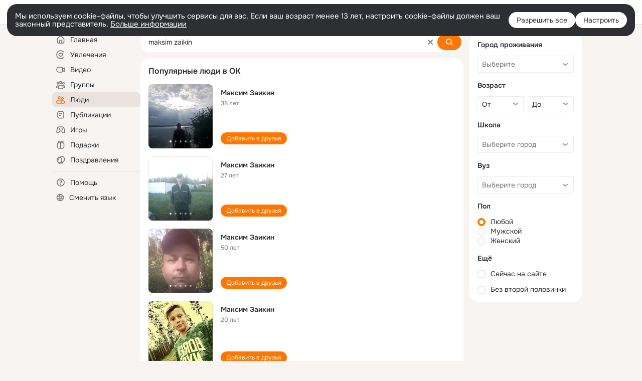

--- FILE ---
content_type: application/javascript; charset=utf-8
request_url: https://st-ok.cdn-vk.ru/res/js/uuid_b52c62rj.js
body_size: 257
content:
define([],function(){
var i = {};"use strict";var a="0123456789ABCDEFGHIJKLMNOPQRSTUVWXYZabcdefghijklmnopqrstuvwxyz".split("");function u(){var n=new Array(36),r=0,t,e;for(e=0;e<36;e++){if(e===8||e===13||e===18||e===23){n[e]="-"}else if(e===14){n[e]="4"}else{if(r<=2){r=33554432+Math.random()*16777216|0}t=r&15;r=r>>4;n[e]=a[e===19?t&3|8:t]}}return n.join("")}var f={generate:u};i.default=f;i.generate=u;Object.defineProperty(i,"__esModule",{value:true})
return i;
});
//# sourceMappingURL=uuid_b52c62rj.js.map


--- FILE ---
content_type: application/javascript; charset=utf-8
request_url: https://st-ok.cdn-vk.ru/res/js/FrameRateLogger_ntfq6pmy.js
body_size: 1346
content:
define(["OK/logger"],function(J){
var m = {};"use strict";function Q(e){return e&&e.__esModule?e:{default:e}}var o=Q(J);var l=null;var u=null;var g="nogwt";var _=false;var K=60;var b=5e3;var s=30;var h=100;var y=5;var k=[50];var p=1e3;var N=0;var c=0;var A=0;var d=0;var w=0;var C=null;var F=[];var E=false;var H;var v=0;function P(e,t){document.body.dispatchEvent(new CustomEvent("performance-event",{detail:{type:e,value:t},bubbles:true}))}function T(){return OK&&OK.Layers&&OK.Layers.isAnyLayerOpened()}(function e(){if(document.hidden!==void 0){l="hidden";u="visibilitychange"}else if(document.mozHidden!==void 0){l="mozHidden";u="mozvisibilitychange"}else if(document.msHidden!==void 0){l="msHidden";u="msvisibilitychange"}else if(document.webkitHidden!==void 0){l="webkitHidden";u="webkitvisibilitychange"}})();function M(e){if(e-c>h){d+=1}c=e;if(e-A>=p){F.push(w);w=0;A=e}else{w+=1}if(e-N>b){O(true)}else{C=window.requestAnimationFrame(M)}}function L(){d=0;v=0;w=0;c=window.performance.now();N=c;A=c;_=T();E=true;C=window.requestAnimationFrame(M)}function R(e,t){var r={};e.sort(function(i,a){return i-a});t.forEach(function(i){if(i){var a=Math.floor((e.length-1)*(i/100));r["p"+i]=e[a]}});return r}function V(e){var t=[];var r=1e3/p;var i,a,n;for(a=r-1;a<e.length;a++){i=0;for(n=0;n<r;n++){i+=e[a-n]}t.push(i)}return t}function O(e){window.cancelAnimationFrame(C);C=null;E=false;var t=g;if(_||T()){t="layer"}if(e){if(o.default.duration){if(d>y&&d<b/h){o.default.duration("framerate",d,t);P("framerate",{lagCount:d,state:t})}if(v>y){o.default.duration("longtask.duration",v,t);P("longtask",{lagCount:v,state:t})}}L()}else{var r=V(F);var i,a;var n,f,S;while(r.length>=s){i=r.splice(0,s);S=0;for(n=0;n<s;n++){f=i[n];if(f>K){o.default.duration("overFpsLimit",f);f=K;i[n]=f}S+=f}a=R(i,k);a.mean=Math.floor(S/s);a.min=Math.min.apply(null,i);a.max=Math.max.apply(null,i);a.state=t;o.default.duration("altFramerate",a.p50||0,t,JSON.stringify(a));P("altFramerate",a)}F=[]}}function D(){O(false);g=OK.getCurrentDesktopModelId();L()}function I(){if(document[l]){O(false)}else{L()}}function q(e){b=Number(e.getAttribute("data-test-time"))||b;h=Number(e.getAttribute("data-threshold"))||h;y=e.hasAttribute("data-limit")?Number(e.getAttribute("data-limit")):y;s=e.hasAttribute("data-stat-limit")?Number(e.getAttribute("data-stat-limit")):s;p=e.hasAttribute("data-frame-period")?Number(e.getAttribute("data-frame-period")):p;k=e.hasAttribute("data-percentiles")?e.getAttribute("data-percentiles").split(",").map(function(t){return Number(t)}):k;g=OK.getCurrentDesktopModelId&&OK.getCurrentDesktopModelId()||g;if("PerformanceObserver"in window){try{H=new PerformanceObserver(function(t){var r=t.getEntries();for(var i=0;E&&i<r.length;i++){v+=1}}).observe({entryTypes:["longtask"]})}catch(t){o.default.success("longtask.error","unsupported")}}if(u){window.addEventListener("navigationStateChanged",D);document.addEventListener(u,I,false)}L()}function z(){O(false);if(H){H.disconnect()}if(u){window.addEventListener("navigationStateChanged",D);document.removeEventListener(u,I)}}var W={activate:q,deactivate:z};m.activate=q;m.deactivate=z;m.default=W;Object.defineProperty(m,"__esModule",{value:true})
return m;
});
//# sourceMappingURL=FrameRateLogger_ntfq6pmy.js.map


--- FILE ---
content_type: application/javascript; charset=utf-8
request_url: https://st-ok.cdn-vk.ru/res/js/Performance_l1oxftuy.js
body_size: 1733
content:
define([],function(){
var l = {};"use strict";function m(r,o){if(o==null||o>r.length)o=r.length;for(var t=0,n=new Array(o);t<o;t++)n[t]=r[t];return n}function _(r){if(Array.isArray(r))return r}function y(r,o,t,n,e,a,u){try{var s=r[a](u);var c=s.value}catch(i){t(i);return}if(s.done){o(c)}else{Promise.resolve(c).then(n,e)}}function b(r){return function(){var o=this,t=arguments;return new Promise(function(n,e){var a=r.apply(o,t);function u(c){y(a,n,e,u,s,"next",c)}function s(c){y(a,n,e,u,s,"throw",c)}u(void 0)})}}function g(r,o){var t=r==null?null:typeof Symbol!=="undefined"&&r[Symbol.iterator]||r["@@iterator"];if(t==null)return;var n=[];var e=true;var a=false;var u,s;try{for(t=t.call(r);!(e=(u=t.next()).done);e=true){n.push(u.value);if(o&&n.length===o)break}}catch(c){a=true;s=c}finally{try{if(!e&&t["return"]!=null)t["return"]()}finally{if(a)throw s}}return n}function d(){throw new TypeError("Invalid attempt to destructure non-iterable instance.\\nIn order to be iterable, non-array objects must have a [Symbol.iterator]() method.")}function p(r,o){return _(r)||g(r,o)||w(r,o)||d()}function w(r,o){if(!r)return;if(typeof r==="string")return m(r,o);var t=Object.prototype.toString.call(r).slice(8,-1);if(t==="Object"&&r.constructor)t=r.constructor.name;if(t==="Map"||t==="Set")return Array.from(t);if(t==="Arguments"||/^(?:Ui|I)nt(?:8|16|32)(?:Clamped)?Array$/.test(t))return m(r,o)}function k(r,o){var t,n,e,a={label:0,sent:function(){if(e[0]&1)throw e[1];return e[1]},trys:[],ops:[]},u=Object.create((typeof Iterator==="function"?Iterator:Object).prototype);return u.next=s(0),u["throw"]=s(1),u["return"]=s(2),typeof Symbol==="function"&&(u[Symbol.iterator]=function(){return this}),u;function s(i){return function(f){return c([i,f])}}function c(i){if(t)throw new TypeError("Generator is already executing.");while(u&&(u=0,i[0]&&(a=0)),a)try{if(t=1,n&&(e=i[0]&2?n["return"]:i[0]?n["throw"]||((e=n["return"])&&e.call(n),0):n.next)&&!(e=e.call(n,i[1])).done)return e;if(n=0,e)i=[i[0]&2,e.value];switch(i[0]){case 0:case 1:e=i;break;case 4:a.label++;return{value:i[1],done:false};case 5:a.label++;n=i[1];i=[0];continue;case 7:i=a.ops.pop();a.trys.pop();continue;default:if(!(e=a.trys,e=e.length>0&&e[e.length-1])&&(i[0]===6||i[0]===2)){a=0;continue}if(i[0]===3&&(!e||i[1]>e[0]&&i[1]<e[3])){a.label=i[1];break}if(i[0]===6&&a.label<e[1]){a.label=e[1];e=i;break}if(e&&a.label<e[2]){a.label=e[2];a.ops.push(i);break}if(e[2])a.ops.pop();a.trys.pop();continue}i=o.call(r,a)}catch(f){i=[6,f];n=0}finally{t=e=0}if(i[0]&5)throw i[1];return{value:i[0]?i[1]:void 0,done:true}}}var h=function(){var r=arguments.length>0&&arguments[0]!==void 0?arguments[0]:1e6;return new Promise(function(o,t){var n=new Worker(URL.createObjectURL(new Blob(["\n            onmessage = (event) => {\n                const { iterations } = event.data;\n                const start = performance.now();\n\n                let result = 0;\n                for (let i = 0; i < iterations; i++) {\n                    result += Math.sqrt(i) * Math.log(i + 1) - Math.sin(i);\n                }\n\n                const duration = performance.now() - start;\n                postMessage(duration);\n            };\n        "],{type:"application/javascript"})));n.onmessage=function(e){o(e.data);n.terminate()};n.onerror=function(e){t(e);n.terminate()};n.postMessage({iterations:r})})};var v=function(){var r=arguments.length>0&&arguments[0]!==void 0?arguments[0]:1e3;return new Promise(function(o,t){var n=0;var e=performance.now();function a(){n++;try{if(performance.now()-e<r){requestAnimationFrame(a)}else{o(n)}}catch(u){t(u)}}requestAnimationFrame(a)})};var P=function(r,o){return b(function(){var t,n,e;return k(this,function(a){switch(a.label){case 0:return[4,Promise.all([h(),v()])];case 1:t=p.apply(void 0,[a.sent(),2]),n=t[0],e=t[1];if(!n||!e){return[2,false]}return[2,n<r&&e>o]}})})()};l.getCpuBenchmark=h;l.getFpsBenchmark=v;l.shouldPerformOperationsByPerformance=P
return l;
});
//# sourceMappingURL=Performance_l1oxftuy.js.map
